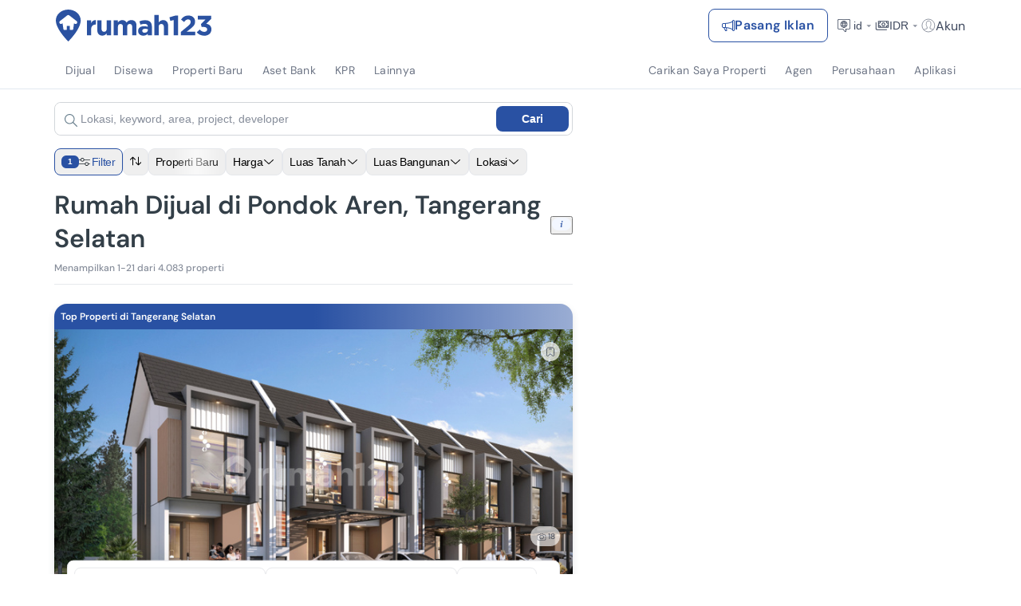

--- FILE ---
content_type: text/html; charset=utf-8
request_url: https://www.google.com/recaptcha/api2/aframe
body_size: 267
content:
<!DOCTYPE HTML><html><head><meta http-equiv="content-type" content="text/html; charset=UTF-8"></head><body><script nonce="qZZQroveOQOuJYy4GCmnfA">/** Anti-fraud and anti-abuse applications only. See google.com/recaptcha */ try{var clients={'sodar':'https://pagead2.googlesyndication.com/pagead/sodar?'};window.addEventListener("message",function(a){try{if(a.source===window.parent){var b=JSON.parse(a.data);var c=clients[b['id']];if(c){var d=document.createElement('img');d.src=c+b['params']+'&rc='+(localStorage.getItem("rc::a")?sessionStorage.getItem("rc::b"):"");window.document.body.appendChild(d);sessionStorage.setItem("rc::e",parseInt(sessionStorage.getItem("rc::e")||0)+1);localStorage.setItem("rc::h",'1768544221358');}}}catch(b){}});window.parent.postMessage("_grecaptcha_ready", "*");}catch(b){}</script></body></html>

--- FILE ---
content_type: application/javascript
request_url: https://www.rumah123.com/portal/_next/static/chunks/main-app-47529d799e4acc9e.js
body_size: 413
content:

!function(){try{var e="undefined"!=typeof window?window:"undefined"!=typeof global?global:"undefined"!=typeof globalThis?globalThis:"undefined"!=typeof self?self:{},n=(new e.Error).stack;n&&(e._sentryDebugIds=e._sentryDebugIds||{},e._sentryDebugIds[n]="4c6b76f8-0560-5e09-a450-7d9e091c3598")}catch(e){}}();
!function(){try{var e="undefined"!=typeof window?window:"undefined"!=typeof global?global:"undefined"!=typeof self?self:{},t=(new e.Error).stack;t&&(e._sentryDebugIds=e._sentryDebugIds||{},e._sentryDebugIds[t]="22c3367a-1c76-4a65-8c30-8f969d125134",e._sentryDebugIdIdentifier="sentry-dbid-22c3367a-1c76-4a65-8c30-8f969d125134")}catch(e){}}();var _sentryModuleMetadataGlobal="undefined"!=typeof window?window:"undefined"!=typeof global?global:"undefined"!=typeof self?self:{};_sentryModuleMetadataGlobal._sentryModuleMetadata=_sentryModuleMetadataGlobal._sentryModuleMetadata||{},_sentryModuleMetadataGlobal._sentryModuleMetadata[new _sentryModuleMetadataGlobal.Error().stack]=Object.assign({},_sentryModuleMetadataGlobal._sentryModuleMetadata[new _sentryModuleMetadataGlobal.Error().stack],{"_sentryBundlerPluginAppKey:rumah123-portal":!0}),(self.webpackChunk_N_E=self.webpackChunk_N_E||[]).push([[7358],{19393:()=>{},30836:(e,t,a)=>{Promise.resolve().then(a.t.bind(a,90894,23)),Promise.resolve().then(a.t.bind(a,94970,23)),Promise.resolve().then(a.t.bind(a,26614,23)),Promise.resolve().then(a.t.bind(a,46975,23)),Promise.resolve().then(a.t.bind(a,87555,23)),Promise.resolve().then(a.t.bind(a,74911,23)),Promise.resolve().then(a.t.bind(a,59665,23)),Promise.resolve().then(a.t.bind(a,31295,23))},66525:(e,t,a)=>{"use strict";var n=a(58877),r=a(95854);globalThis._sentryRewritesTunnelPath=void 0,globalThis.SENTRY_RELEASE={id:"abc8807380af0c326a3d44eb17479664a6ff0ed7"},globalThis._sentryBasePath=void 0,globalThis._sentryRewriteFramesAssetPrefixPath="/portal";let o=()=>{try{let e=navigator,t=e.connection||e.mozConnection||e.webkitConnection;if(!t)return null;return{effectiveType:t.effectiveType,rtt:t.rtt,downlink:t.downlink,saveData:t.saveData}}catch(e){return null}};n.Ts({dsn:"https://da328156872d4f945c96e0e1fb193899@o396133.ingest.us.sentry.io/4507722608345088",release:"abc8807380af0c326a3d44eb17479664a6ff0ed7",sampleRate:.1,tracesSampleRate:.1,debug:!1,environment:"production",enabled:!0,autoSessionTracking:!0,integrations:[r.y({filterKeys:["rumah123-portal"],behaviour:"drop-error-if-contains-third-party-frames"})],beforeSend(e,t){let a={...e},n=o();return a.contexts={...a.contexts,...n?{network:{type:"network",...n}}:{}},a},allowUrls:[]})}},e=>{var t=t=>e(e.s=t);e.O(0,[8441,5645],()=>(t(66525),t(35415),t(30836))),_N_E=e.O()}]);
//# sourceMappingURL=main-app-47529d799e4acc9e.js.map
//# debugId=4c6b76f8-0560-5e09-a450-7d9e091c3598


--- FILE ---
content_type: application/javascript
request_url: https://www.rumah123.com/portal/_next/static/chunks/2708-daf7207ffd4e4d39.js
body_size: 5201
content:

!function(){try{var e="undefined"!=typeof window?window:"undefined"!=typeof global?global:"undefined"!=typeof globalThis?globalThis:"undefined"!=typeof self?self:{},n=(new e.Error).stack;n&&(e._sentryDebugIds=e._sentryDebugIds||{},e._sentryDebugIds[n]="c6e145d0-45ad-5f8e-9b4b-39bc921b85b0")}catch(e){}}();
!function(){try{var e="undefined"!=typeof window?window:"undefined"!=typeof global?global:"undefined"!=typeof self?self:{},a=(new e.Error).stack;a&&(e._sentryDebugIds=e._sentryDebugIds||{},e._sentryDebugIds[a]="eb9f2e6a-0356-4f22-bb31-9b9446ddd26f",e._sentryDebugIdIdentifier="sentry-dbid-eb9f2e6a-0356-4f22-bb31-9b9446ddd26f")}catch(e){}}();var _sentryModuleMetadataGlobal="undefined"!=typeof window?window:"undefined"!=typeof global?global:"undefined"!=typeof self?self:{};"use strict";_sentryModuleMetadataGlobal._sentryModuleMetadata=_sentryModuleMetadataGlobal._sentryModuleMetadata||{},_sentryModuleMetadataGlobal._sentryModuleMetadata[new _sentryModuleMetadataGlobal.Error().stack]=Object.assign({},_sentryModuleMetadataGlobal._sentryModuleMetadata[new _sentryModuleMetadataGlobal.Error().stack],{"_sentryBundlerPluginAppKey:rumah123-portal":!0}),(self.webpackChunk_N_E=self.webpackChunk_N_E||[]).push([[2708],{26198:(e,a,l)=>{l.d(a,{A:()=>t});let n=(e,a,l)=>{if(!l)return!1;if(!e&&!a)return!0;let n=new Date;if(e){let a=new Date(e);if(isNaN(a.getTime())||n<a)return!1}if(a){let e=new Date(a);if(isNaN(e.getTime())||n>e)return!1}return!0},t=(e,a,l)=>{var t,i,o,r;let u,d;a?(u=n(null==e?void 0:e.promotionStartDate,null==e?void 0:e.promotionEndDate,null==e?void 0:e.promotion),d=((null==e||null==(t=e.primaryProject)?void 0:t.units)||[]).some(e=>n(null==e?void 0:e.promotionStartDate,null==e?void 0:e.promotionEndDate,null==e?void 0:e.promotion))):(d=n(null==e?void 0:e.promotionStartDate,null==e?void 0:e.promotionEndDate,null==e?void 0:e.promotion),u=n(null==e||null==(i=e.primaryProject)?void 0:i.promotionStartDate,null==e||null==(o=e.primaryProject)?void 0:o.promotionEndDate,null==e||null==(r=e.primaryProject)?void 0:r.promotion));let p={feature_project_has_promo:u,feature_unit_has_promo:d};if(l){let l=!!((null==e?void 0:e.promotionStartDate)||(null==e?void 0:e.promotionEndDate)),n=a?u:d;p.feature_promo_has_remaining_time=l&&n}return p}},39189:(e,a,l)=>{l.d(a,{a:()=>n});var n=function(e){return e[e.email=1]="email",e[e.phoneNumber=2]="phoneNumber",e[e.website=5]="website",e[e.whatsapp=3]="whatsapp",e[e.address=4]="address",e[e.facebookUID=6]="facebookUID",e[e.googleUID=7]="googleUID",e[e.firebaseCloudMessagingToken=8]="firebaseCloudMessagingToken",e[e.applePushNotification=9]="applePushNotification",e}({})},82708:(e,a,l)=>{l.d(a,{A:()=>E});var n=l(12115),t=l(55702),i=l(34540),o=l(93251),r=l(62957),u=l(1156),d=l(79971),p=l(36392),s=l(16853),c=l(20849),m=l(39189),v=l(96981),g=l(60212),_=l(23652),f=l(42674),y=l(26967),b=l(20610),h=l(58131),P=l(92076),w=l(57661),I=l(11113),D=l(445),k=l(52041),N=l(21974),T=l(66940),L=l(36456),S=l(94415),A=l(96265),C=l(42178),M=l(26198),V=l(84500),j=l(64051),F=l(32564);let U=(e,a)=>e.filter(e=>e&&e.contactType===a&&e.value).map(e=>e?e.value:""),E=e=>{var a,l,E,q,x,z;let{property:W,onVerifyOtp:R,sectionName:G,payloadTracker:O,onSuccessWaba:B,onEnquiryCallback:H,useWaba:K,trackerParamsWaba:Y,wabaFeature:Z,srpVariant:Q}=e,J=(null==(a=W.specialFlag)?void 0:a.isNpl)||!1,X=U((null==W||null==(l=W.agent)?void 0:l.contacts)||[],m.a.phoneNumber),$=U((null==W||null==(E=W.agent)?void 0:E.contacts)||[],m.a.whatsapp),[ee,ea]=(0,n.useState)(X),[el,en]=(0,n.useState)($[0]||""),{generateParams:et}=(0,P.O)(),[ei,eo]=(0,n.useState)(7),[er,eu]=(0,n.useState)(ee[0]),[ed,ep]=(0,n.useState)("phone"),[es,ec]=(0,n.useState)({id:"",phone:""}),em=(0,n.useCallback)(async()=>{var e;return await (0,w.W)({onlyPhoneNumber:!0,request:{id:null==W||null==(e=W.originId)?void 0:e.formattedValue}})},[null==W||null==(q=W.originId)?void 0:q.formattedValue]),{fetchPhoneNumberIfNeeded:ev}=(0,D.h)();(0,n.useEffect)(()=>{var e,a,l;if(null==W||null==(a=W.agent)||null==(e=a.contacts)?void 0:e.length){let e=W.agent.contacts,a=e.filter(e=>e&&e.contactType===m.a.phoneNumber&&e.value).map(e=>e.value),l=e.filter(e=>e&&e.contactType===m.a.whatsapp&&e.value).map(e=>e.value);ea(a),en(l[0]||""),eu(a[0]);return}(null==W||null==(l=W.originId)?void 0:l.formattedValue)&&ev(W.originId.formattedValue,em).then(e=>{var a;if(!e)return;let l=(null==(a=e.agent)?void 0:a.contacts)||[],n=l.filter(e=>e&&e.contactType===m.a.phoneNumber&&e.value).map(e=>e.value),t=l.filter(e=>e&&e.contactType===m.a.whatsapp&&e.value).map(e=>e.value);ea(n),en(t[0]||""),eu(n[0])})},[null==W||null==(x=W.agent)?void 0:x.contacts,null==W||null==(z=W.originId)?void 0:z.formattedValue]);let{sendTracker:eg}=(0,r.sr)(),{authProfile:e_}=(0,o.As)(),ef=(0,i.d4)(e=>e.otp),ey=(e,a,l,n,t)=>{var i,o,r,u,d,s,c,m,g,y,b,h,P,w,I,D,k,N,S,V,F,U,E,q,x,z,R,O;let{form:B}=ef,{agent:H}=W,K=null==H?void 0:H.subscription,Y=K&&K.time?(0,f.r5)(K.time.created):"",Z=K&&K.time&&K.time.expire?(0,f.r5)(K.time.expire):"",X=(0,_.jj)((null==W?void 0:W.priceType)?Number(null==W||null==(i=W.priceType)?void 0:i.value):0,(null==W||null==(o=W.primaryProject)?void 0:o.isPrimary)||!1,(null==W?void 0:W.url)||""),$=(null==H?void 0:H.organization)?H.organization.name:"",ee=(null==H?void 0:H.organization)?H.organization.originId:"",ea=(null==H?void 0:H.originId)||"",el=null==H?void 0:H.name,en=(0,_.Az)((null==W||null==(r=W.primaryProject)?void 0:r.isPrimary)||!1,null==W?void 0:W.propertyType,null==W?void 0:W.primaryProject),et="";W.primaryProject&&W.primaryProject.parent&&(et=W.primaryProject.parent.originId);let ei=(0,C.A)({priceDrop:W.priceDrop,specialFlag:W.specialFlag}),eo=!1;(null==W?void 0:W.additionalFlags)&&(null==W?void 0:W.additionalFlags.length)>0&&(eo=!0);let er=(0,A.A)({placement_name:l,agent:W.agent,additionalFlags:W.additionalFlags,auction:W.auction,isNpl:null==(u=W.specialFlag)?void 0:u.isNpl}),eu=(0,M.A)(W,!1,!0),ed={agent_subscription_end:Z,agent_subscription_start:Y,agent_subscription_type:K?v.Mz[K?K.subscriptionTierId:0]:void 0,built_size:(null==W||null==(s=W.attributes)||null==(d=s.buildingSize)?void 0:d.value)?Number(null==W||null==(m=W.attributes)||null==(c=m.buildingSize)?void 0:c.value):0,company:{id:"new"===X?ea:ee,name:"new"===X?el:$},land_size:en&&(en.toLocaleLowerCase().includes("rumah")||en.toLocaleLowerCase().includes("tanah"))?Number(null==W||null==(y=W.attributes)||null==(g=y.landSize)?void 0:g.value):null,latlng:{latitude:(0,_.T0)(null==W?void 0:W.locationPin),longitude:(0,_.EZ)(null==W?void 0:W.locationPin)},listing_created_date:(0,f.r5)(null==(b=W.time)?void 0:b.created),listing_depth:(0,_.HO)(X,K?K.subscriptionTierId:0),listing_expiry_date:(0,f.r5)(null==(h=W.time)?void 0:h.expire),listing_id:null==(P=W.originId)?void 0:P.formattedValue,listing_name:W.title,listing_type:X,listing_position_in_placement:t+1,location_city:p.A.capitalizeFirstLetter((0,_.tf)(W.location).replace("-"," ")),location_district:p.A.capitalizeFirstLetter((0,_.wA)(W.location).replace("-"," ")),location_full_address:(0,_.sn)(W.location)||"",location_province:p.A.capitalizeFirstLetter((0,_.yC)(W.location).replace("-"," ")),no_of_bathrooms:Number(null==W||null==(I=W.attributes)||null==(w=I.bathrooms)?void 0:w.value),no_of_bedrooms:Number(null==W||null==(k=W.attributes)||null==(D=k.bedrooms)?void 0:D.value),no_of_storeys:Number((null==W||null==(S=W.attributes)||null==(N=S.floors)?void 0:N.value)?W.attributes.floors.value:"")||1,price:null==(V=W.price)?void 0:V.offer.toString(),project_listing_id:W.projectOriginId||et,property_condition:"new"===X?T.We.NewLaunch:T.We.SubSale,property_type:(0,_.so)(en),srp_search_query:null,storey:"apartemen"===en?null==W||null==(U=W.attributes)||null==(F=U.storey)?void 0:F.value:"",agent_agency_name:$,agent_id:ea,agent_name:el,button_location:n,enquirer_otp_verified:!1,enquirer_logged_in:!!e_,enquirer_name:"",enquiry_type:a,enquirer_email:"",enquirer_phone:"",enquirer_description:(0,L.pT)(e,(null==W||null==(E=W.originId)?void 0:E.formattedValue)||""),medium:"whatsapp"===e?j.C3.Whatsapp:j.C3.Phone,placement_name:l,project_id:null==W||null==(x=W.propertyPartner)||null==(q=x.primaryProject)?void 0:q.originId,developer_id:(null==W||null==(R=W.propertyPartner)||null==(z=R.agent)?void 0:z.originId)||(null==W||null==(O=W.unregisterProject)?void 0:O.developerId),feature_is_labeled:eo,feature_listing_label:[...new Set(((null==W?void 0:W.additionalFlags)||[]).map(e=>{let{label:a}=e;return a}))],feature_srp_variant:Q,...ei,...er,...J&&G&&{feature_section_name:G},...eu};return(null==B?void 0:B.isVerified)?{...ed,enquirer_otp_verified:!0,enquirer_name:(null==B?void 0:B.name)||"",enquirer_email:(null==B?void 0:B.email)||"",enquirer_phone:(null==B?void 0:B.phoneNumber)||""}:ed},eb=e=>{var a;if("SRP"!==e||!W.repost)return;let l="Consumer";(null==e_?void 0:e_.user_type)===c.dy.agent&&(l="Agent-Homeowner"),(null==e_?void 0:e_.user_type)===c.dy.developer&&(l="Developer"),eg(j.VN.RepostWin,{event_metric:"Click",event_name:"repost win",feature:"Repost Listing Enquiry",feature_listing_class:"Secondary",feature_object_id:(null==(a=W.originId)?void 0:a.formattedValue)||"",feature_object_type:"Listing",platform:t.Fr?"Mobile":"Desktop",source_category:"Portal",source_data:"Web",user_id:(null==e_?void 0:e_.user_type)===c.dy.agent?e_.origin_id:null==e_?void 0:e_.uuid,user_type:l,feature_srp_variant:Q})},eh=e=>"whatsapp"===e?I.DI.Whatsapp:"phone"===e?I.DI.Phone:void 0,eP=(e,a,l,n,t,i,o,r)=>{var u,p,s,c,m,v,_,f,y,b,h;if(!W||!ef)return;let{form:P}=ef,w=e||ed,D=(0,L.xS)(W,window?null==(p=window)||null==(u=p.location)?void 0:u.href:"",localStorage.getItem("landing-url")||(null==(c=window)||null==(s=c.location)?void 0:s.href)||""),k={email:(null==P?void 0:P.email)||"",name:(null==P?void 0:P.name)||"",phoneNumber:(null==P?void 0:P.phoneNumber)||""};"co-broke"===e&&(k={email:(null==r?void 0:r.email)||"",name:(null==r?void 0:r.name)||"",phoneNumber:(null==r?void 0:r.phone_number)||(null==r||null==(b=r.attributes)?void 0:b.contact_no)||(null==r||null==(h=r.attributes)?void 0:h.contact_no2)});let S={type:w,userUuid:D.userUuid,agentUuid:D.agentUuid||"",landingUrl:D.landingUrl,senderUrl:D.senderUrl,...k,propertyUuid:(null==W?void 0:W.uuid)||"",agentPhoneNumber:a.phone,originId:a.id||(null==W||null==(m=W.originId)?void 0:m.formattedValue)||"",pageLabel:n};if(null==(v=W.primaryProject)?void 0:v.bankCampaignCTA)return void ew(w,a,D,P,S);if("Favorite Homepage"===n&&(S={...S,mailLeadTrackerData:{page_type_custom:"Special Offer",original_placement_name:l}}),"SRP"===n)try{let e=new URL(window.location.href),a=e.searchParams.get("utm_source"),n=e.searchParams.get("utm_medium"),t=e.href,i=(0,d.getCookie)(V.L);if(i){let{utm_campaign:o,utm_medium:r,utm_source:u}=(0,g.A3)(i);!a&&u&&e.searchParams.append("utm_source",u),!n&&r&&e.searchParams.append("utm_medium",r),o&&e.searchParams.append("utm_campaign",o),r||e.searchParams.append("utm_medium",l),u||e.searchParams.append("utm_content",((null==W?void 0:W.title)||"").replace(/ /g,"-").toLowerCase()),t=e.href}S={...S,senderUrl:t,buttonLabel:eh(w),mailLeadTrackerData:{page_type_custom:"SRP",original_placement_name:l}}}catch(e){console.error(e)}if("Favorite"===n&&(S={...S,mailLeadTrackerData:{page_type_custom:n,original_placement_name:l}}),"Agent Profile"===n)try{let e=new URL(window.location.href),a=e.searchParams.get("utm_source"),n=e.searchParams.get("utm_medium"),t=e.href,i=(0,d.getCookie)(V.L);if(i){let{utm_campaign:o,utm_medium:r,utm_source:u}=(0,g.A3)(i);!a&&u&&e.searchParams.append("utm_source",u),!n&&r&&e.searchParams.append("utm_medium",r),o&&e.searchParams.append("utm_campaign",o),r||e.searchParams.append("utm_medium",l),u||e.searchParams.append("utm_content",((null==W?void 0:W.title)||"").replace(/ /g,"-").toLowerCase()),t=e.href}S={...S,buttonLabel:"whatsapp"===w?I.DI.Whatsapp:I.DI.Phone,senderUrl:t,mailLeadTrackerData:{page_type_custom:"Agent Property",original_placement_name:"phone"===w?"agent-phone-listing":"agent-whatsapp-listing"}}}catch(e){console.error(e)}("Property"===n||"LDP"===n)&&(S={...S,mailLeadTrackerData:{page_type_custom:"LDP",original_placement_name:l}}),"co-broke"===e&&(S={...S,buttonLabel:I.DI.Cobrokesubmission});let A=(null==W||null==(_=W.propertyType)?void 0:_.value)===T.YL.apartment,C=null==W||null==(y=W.attributes)||null==(f=y.floors)?void 0:f.formattedValue;(0,L.MN)(S).then(u=>{if(u){ec(a),"phone"===w?(navigator.clipboard.writeText(a.phone),window.open("tel:".concat(a.phone),"_blank")):(0,L.op)(D,w,null==P?void 0:P.name,D.senderUrl,"","",!1,{userOriginId:null==r?void 0:r.origin_id,propertyId:S.originId,floors:A&&C?C:void 0});let o=ey(e,n,l,t,i);eb(n),eg(j.VN.EnquiryClicked,{...o,...O})}o&&o(!!u)}).catch(r=>{if(!(r.message.includes("blacklisted")||r.message.includes("blokir"))){ec(a);let o=ey(e,n,l,t,i);eb(n),eg(j.VN.EnquiryClicked,{...o,...O})}ef.onShowToastError(r.message,{isSendEnquiry:!0}),o&&o(!1)}),N.Ay.dataLayerPush({...(0,F.Z)(P,W,a.id,l,"listingPhone")})},ew=async(e,a,l,n,t)=>{var i,o,r,u,d,p,c,m,v,g,_,f,y,b,h,P;let w="Ajukan KPR ".concat(null==(o=W.primaryProject)||null==(i=o.bankCampaignCTA)?void 0:i.bankName),D={email:(null==ef||null==(r=ef.form)?void 0:r.email)||"",phoneNumber:(null==ef||null==(u=ef.form)?void 0:u.phoneNumber)||"",name:(null==ef||null==(d=ef.form)?void 0:d.name)||""},N={bankPreferred:null==(c=W.primaryProject)||null==(p=c.bankCampaignCTA)?void 0:p.bankName,isSyariah:void 0,bankRates:void 0,creditTerms:void 0,fixedTerms:void 0},A=await (0,k.M)({...D,...N,portalId:s.ff,sourceSection:"",cta:w,priceDownPayment:0,desiredProperty:I.pj.NotYet,formType:I.Av.MortgageInfo,jobType:"",locationUuid:W.location.uuid,mortgageType:"Bunga Fix dan Floating",price:{maxValue:W.price.minValue,minValue:W.price.maxValue},priceLeftover:W.price.offer,sourceURL:window.location.href,renovationTime:void 0});(0,S.D)({...N,...D,location:W.location.label,price:{minValue:W.price.minValue||0,maxValue:W.price.maxValue||0},incomePerMonth:"",jobType:void 0,city:null==(m=W.location.city)?void 0:m.name,district:null==(v=W.location.district)?void 0:v.name,province:null==(g=W.location.province)?void 0:g.name,priceLeftover:void 0,propertyUrls:W.url||"",consultationQuestion:void 0,bank:null==(f=W.primaryProject)||null==(_=f.bankCampaignCTA)?void 0:_.bankName,leadSource:"",featureDetail:"Tanya KPR",formType:I.Av.MortgageInfo,uuid:null==A||null==(y=A.data)?void 0:y.uuid,cta:w,priceDownPayment:void 0,program:void 0,mortgageType:"Bunga Fix dan Floating",portalId:s.ff});let C=(null==W||null==(b=W.propertyType)?void 0:b.value)===T.YL.apartment,M=null==W||null==(P=W.attributes)||null==(h=P.floors)?void 0:h.formattedValue;"phone"===e?(navigator.clipboard.writeText(a.phone),window.open("tel:".concat(a.phone),"_blank")):(0,L.op)(l,e,null==n?void 0:n.name,l.senderUrl,"","",!1,{userOriginId:null==e_?void 0:e_.origin_id,propertyId:t.originId,floors:C&&M?M:void 0})};return{action:{setPhoneRevealLength:eo,setSelectedPhone:eu,handleClickContact:function(e,a,l,n){var i,o,r,d,p,s,c,m,v,g;let _=arguments.length>4&&void 0!==arguments[4]?arguments[4]:0;if(!ef)return;let f={id:(null==W||null==(i=W.originId)?void 0:i.formattedValue)||"",phone:"whatsapp"===e?el:er};if((null==(o=ef.form)?void 0:o.isVerified)||"co-broke"===e)J&&"whatsapp"===e&&R?R():(eP(e,f,a,l,n,_,H,e_),N.Ay.dataLayerPush({...(0,F.Z)(ef.form,W,f.id,a,"otpEnquiryButtonVerifiedClick")}));else{let i=()=>"whatsapp"===e?I.DI.Whatsapp:"phone"===e?I.DI.Phone:void 0,o=function(){let t=!(arguments.length>0)||void 0===arguments[0]||arguments[0];t&&ef.start(e,W,a,l,"whatsapp"===e?el:er,()=>{null==H||H(!0,e),"whatsapp"!==e&&ec(f)},i(),!0),ep(e);let o=ey(e,l,a,n,_);eb(l),eg(j.VN.EnquiryClicked,{...o,...O})};if(!K||"whatsapp"!==e)return void o();let P=(0,C.A)({priceDrop:W.priceDrop,specialFlag:W.specialFlag}),w=(0,A.A)({placement_name:(null==Y?void 0:Y.placement_name)||"LDP",agent:W.agent,additionalFlags:W.additionalFlags,auction:W.auction,isNpl:null==(r=W.specialFlag)?void 0:r.isNpl}),D=(0,h.R)(W),k=et({eventName:b.w0.Enquiry,placementName:(null==Y?void 0:Y.placementName)||y.x.LDPWhatsappBottom,featureType:(null==Y?void 0:Y.featureType)||y.x.LDPWhatsappBottom,pageType:(null==Y?void 0:Y.pageType)||"LDP",properties:{property_condition:"subsale",button_location:"non-sticky",medium:"WhatsApp",...P,...w,...D}},b.GS.Segment);(0,u.np)({trackerParams:k,locationParam:{city:(null==W||null==(p=W.location)||null==(d=p.city)?void 0:d.name)||"",province:(null==W||null==(c=W.location)||null==(s=c.province)?void 0:s.name)||"",district:(null==W||null==(v=W.location)||null==(m=v.district)?void 0:m.name)||"",marketType:"0"===W.priceType.value?"sale":"rent"},sendParam:{originId:(null==(g=W.originId)?void 0:g.formattedValue)||"",pageLabel:"Agent Profile"},isMobile:t.Fr||!1,callback:{onAreaNotValid:()=>{o()},onCreateSessionError:()=>{o()},onSpamInternalNumber:()=>{o()},onUserIsAlreadyVerified:()=>{o()},onSuccessSendWaba:()=>{o(!1),B&&B()},onFeatureWabaRejected:()=>{o()}},lang:"id",wabaFeature:Z})}}},data:{selectedListing:es,selectedPhone:er,phoneNumbers:ee,whatsapp:el,renderPhoneNumber:function(e){var a,l;let n=arguments.length>1&&void 0!==arguments[1]?arguments[1]:0;return e?ef&&(null==ef||null==(a=ef.form)?void 0:a.isVerified)&&(null==W||null==(l=W.originId)?void 0:l.formattedValue)===(null==es?void 0:es.id)?e||"":"".concat(e.substring(0,n||ei),"..."):""},form:null==ef?void 0:ef.form,byPassIds:ef.byPassedIds}}}}}]);
//# sourceMappingURL=2708-daf7207ffd4e4d39.js.map
//# debugId=c6e145d0-45ad-5f8e-9b4b-39bc921b85b0
